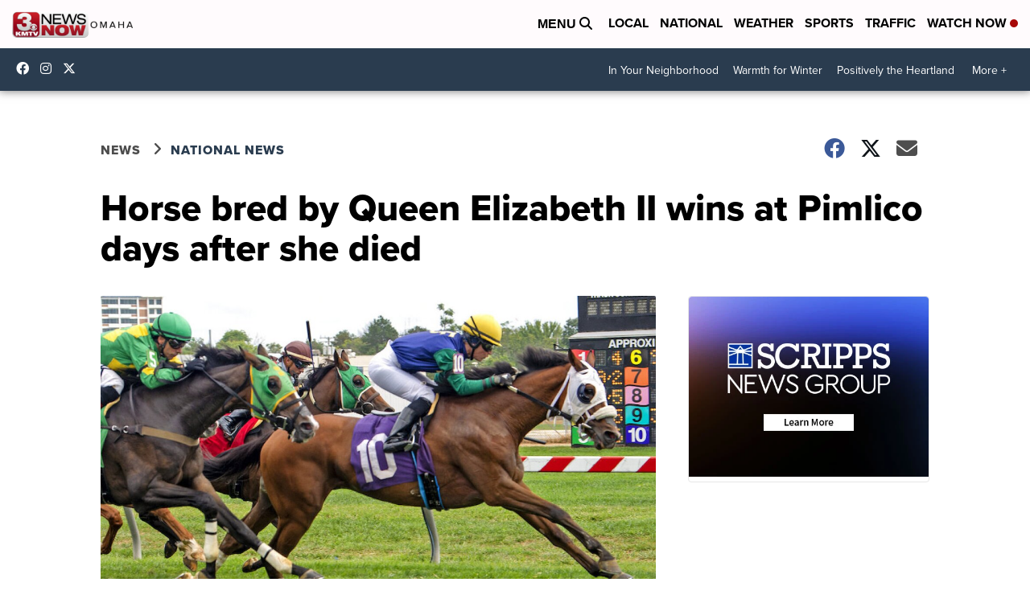

--- FILE ---
content_type: application/javascript; charset=utf-8
request_url: https://fundingchoicesmessages.google.com/f/AGSKWxUr8IAO9nGpL_Q22F0eq4Rp9S3C17NaPVIPgl91zx2Qgu4W8VdOtI91GSQmboA8aQGIU9AvsFLGGTN228omjzTSexCaxMw5wozpxIll3Ybc7cnN0bMehJ5kPnlpBXRBECpkPawD2s4P6SEv3dmhhiwjqOMePx_NU4XEjXDu-WZD5nn9vM9pxgi36ovT/_=adreplacementWrapperReg./p8network.js/bloggerex./ads/menu_/ad/loading.
body_size: -1290
content:
window['67a15173-78cb-497c-80e6-a9b13fb51b4a'] = true;